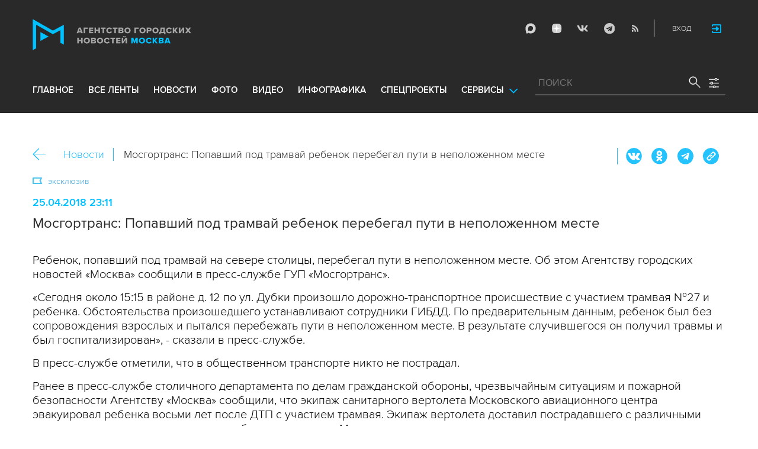

--- FILE ---
content_type: text/html; charset=utf-8
request_url: https://www.mskagency.ru/materials/2775378
body_size: 13977
content:
<!DOCTYPE html>
<html xmlns="http://www.w3.org/1999/xhtml" xml:lang="ru" lang="ru">
<head>
  <title>Мосгортранс: Попавший под трамвай ребенок перебегал пути в неположенном месте - Агентство городских новостей «Москва» - информационное агентство</title>
  <link href="/favicon.ico" rel="icon" type="image/x-icon"/>
  <meta http-equiv="Content-Language" content="ru"/>

  <meta name="title" content="Мосгортранс: Попавший под трамвай ребенок перебегал пути в неположенном месте - Агентство городских новостей «Москва» - информационное агентство">

    <link rel="canonical" href="https://www.mskagency.ru/materials/2775378"/>
  <meta name="keywords" content="дети, Трамваи, САО, Тимирязевский, ДТП, Мосгортранс"/>
  <meta name="description" content="Мосгортранс: Попавший под трамвай ребенок перебегал пути в неположенном месте" />
  <meta property="og:title" content="Мосгортранс: Попавший под трамвай ребенок перебегал пути в неположенном месте" />
  <meta property="og:locale" content="ru_RU" />
  <meta property="og:type" content="article" />
    <meta property="og:description" content="Ребенок, попавший под трамвай на севере столицы, перебегал пути в неположенном месте. Об этом Агентству городских новостей «Москва» сообщили в пресс-службе ГУП «Мосгортранс». 
«Сегодня около 15:15 в районе д. 12 по ул. Дубки произошло дорожно-транспортное происшествие с участием трамвая №27 и ребенка. Обстоятельства произошедшего устанавливают сотрудники ГИБДД. По предварительным данным, ребенок был без сопровождения взрослых и пытался перебежать пути в неположенном месте. В результате случившегося он получил травмы и был госпитализирован», - сказали в пресс-службе. 
В пресс-службе отметили, что в общественном транспорте никто не пострадал.
Ранее в пресс-службе столичного департамента по делам гражданской обороны, чрезвычайным ситуациям и пожарной безопасности Агентству «Москва» сообщили, что экипаж санитарного вертолета Московского авиационного центра эвакуировал ребенка восьми лет после ДТП с участием трамвая. Экипаж вертолета доставил пострадавшего с различными травмами в специализированное лечебное учреждение Москвы." />
  
  <meta property="og:image" content="https://www.mskagency.ru/i/social_logo_700.png" />
  <meta property="og:image:width" content="700" />
  <meta property="og:image:height" content="370" />
  <meta property="twitter:card" content="summary_large_image" />
  <meta property="twitter:image" content="https://www.mskagency.ru/i/social_logo_700.png" />
  <meta property="twitter:image:width" content="700" />
  <meta property="twitter:image:height" content="370" />
  <meta property="og:url" content="https://www.mskagency.ru/materials/2775378" />
  <meta property="twitter:title" content="Мосгортранс: Попавший под трамвай ребенок перебегал пути в неположенном месте" />
  <meta property="twitter:site" content="@mskagency" />
  <meta property="twitter:url" content="https://www.mskagency.ru/materials/2775378" />



  <meta charset="utf-8">
  <meta http-equiv="X-UA-Compatible" content="IE=edge">
  <meta name="author" content="">


  <meta name="viewport" content="width=device-width, initial-scale=1.0, user-scalable=0">
  <meta http-equiv="Content-Type" content="text/html; charset=utf-8" />
  <meta name="format-detection" content="telephone=no" />

    <link rel="preload" href="/fonts/ProximaNova-Regular.woff2" as="font" type="font/woff" crossorigin="anonymous">
    <link rel="preload" href="/fonts/ProximaNova-Semibold.woff2" as="font" type="font/woff" crossorigin="anonymous">
    <link rel="preload" href="/fonts/ProximaNova-Bold.woff2" as="font" type="font/woff" crossorigin="anonymous">
    
    <link as="style" href="/css/fonts.css?v=1769019958" rel="preload" />
    <link rel="stylesheet" href="/css/fonts.css?v=1769019958" />
    <link as="style" href="/css/style_19.css?v=1769019958" rel="preload" />
    <link rel="stylesheet" href="/css/style_19.css?v=1769019958" />

    <link rel="stylesheet" href="/css/adaptive_1280.css?v=1769019958" />


  <link rel="stylesheet" type="text/css" href="/js_19/slick/slick.css"/>
  <link rel="stylesheet" type="text/css" href="/js_19/jquery.modal/jquery.modal.css"/>

  <script src="/js_19/jquery-3.4.1.min.js?v=1769019958" type="text/javascript"></script>
  <script src="/js_19/jquery.maskedinput.min.js?v=1769019958"></script>
  <script src="/js_19/slick/slick.min.js?v=1769019958" type="text/javascript"></script>
  <script src="/js_19/infinite-scroll.pkgd.min.js?v=1769019958" type="text/javascript"></script>
  <script src="/js_19/jquery.modal/jquery.modal.js?v=1769019958" type="text/javascript"></script>
  <script src="/js_19/scripts.js?v=1769019958" type="text/javascript"></script>


  <link rel="stylesheet" href="/css/jcarousel-tango-skin.css" type="text/css" media="all" />

  <script src="/js/jquery.cookie.js?v=1769019958" type="text/javascript"></script>
  <script src="/js/jquery.ac.js?v=1769019958" type="text/javascript"></script>
  <script type="text/javascript" src="/js/jquery.form-v20140218.min.js?v=1769019958"></script>

  <!--<script src="/js/handlebars.runtime.js?v=1769019958" type="text/javascript"></script>-->
  <script src="/js/handlebars.js?v=1769019958" type="text/javascript"></script>


    <script src="/js/mustache-2.3.2.js?v=1769019958" type="text/javascript"></script>

  <!--<script type="text/javascript" src="/fancybox/jquery.fancybox-1.3.4.js"></script>
  <link rel="stylesheet" href="/fancybox/jquery.fancybox-1.3.4.css" type="text/css" media="screen" />//-->

  <link rel="stylesheet" href="/fancybox2/jquery.fancybox.css" type="text/css" media="screen" />
  <script type="text/javascript" src="/fancybox2/jquery.fancybox.pack.js?v=1769019958"></script>
  <link rel="stylesheet" href="/fancybox2/jquery.fancybox_popup.css" type="text/css" media="screen" />



  <script src="/js/main.js?v=1769019958" type="text/javascript"></script>

    <script type="text/javascript" src="/js/html2canvas.js?v=1769019958"></script>
    <script type="text/javascript" src="/js/pushstream.js?v=1769019958"></script>

    <script src="/js/mediaDownloadIntroduceCl.js?v=1769019958"></script>
  <script type="text/javascript" src="/js/lib/period_picker/jquery.periodpicker.full.min.js?v=1769019958"></script>
  <link rel="stylesheet" href="/js/lib/period_picker//jquery.periodpicker.css" type="text/css" media="all" />

  <script type="text/javascript" src="/js/select2/js/select2.js?v=1769019958"></script>
  <script type="text/javascript" src="/js/select2/js/i18n/ru.js?v=1769019958"></script>
  <link rel="stylesheet" href="/js/select2/css/select2.css" type="text/css" media="all" />


  <script type="text/javascript" src="/js/jquery.query-object.js?v=1769019958"></script>


  <script src="/js/windows.js?v=1769019958"></script>
    <script src="/js/jquery.query-object.js?v=1769019958"></script>
    <script src="/js/pushstream_loc.js?v=1769019958"></script>


  <!--<script type="text/javascript" src="/js/auth/jquery.maskedinput-1.2.2.min.js"></script>-->
  <script type="text/javascript" src="/js/auth/jquery.s-bvalidator-yc.js?v=1769019958"></script>
  <script type="text/javascript" src="/js/auth/s-validate.options.js?v=1769019958"></script>
  <script type="text/javascript" src="/js/auth/modifier.js?v=1769019958"></script>






</head>

<body class="stretch">
  <header class="stretch">
  <div class="inside">
    <a class="mobile-menu-button">Меню</a>
    <a class="mobile-search-button">Поиск</a>
    <a class="mobile-social-button">Мы в соцсетях</a>
    <a href="/" class="logo" title="Агентство городских новостей «Москва»">Агентство городских новостей «Москва»</a>

    <div id="AuthBar" class="auth">
  <div id="login-popup-container"></div>
  <div id="infobar-container"></div>
</div>
<script>
    $.get( "/user/infobar_xhr", function(data) {
        $('#infobar-container').html(data)
    });
</script>


    <div class="social">
      <a href="https://max.ru/moscownewsagency" class="max" target="_blank">Max</a>
<a href="https://dzen.ru/mskagency" class="dzen" target="_blank">ДЗЭН</a>
<a href="https://vk.com/mskagency" class="vk" target="_blank">Vkontakte</a>
<a href="https://t.me/moscownewsagency" class="tg" target="_blank">Telegram</a>
<a href="/rss2" class="rss">RSS</a>

    </div>

    <div class="search-open">
      <a class="search-open__button"></a>
    </div>
    <div class="clear"></div>

    <div class="menu-container">
      <div class="menu">
  <ul class="topmenu">

    <li class=""><a href="/" rel='home'>Главное</a> </li>
    <li class=""><a href="/lenta" rel='all' data-ftype="all">все ленты</a> </li>
    <li class=""><a href="/lenta?type=text" rel='text' data-ftype="text">новости</a></li>
    <li class=""><a href="/lenta?type=photo" rel='photo' data-ftype="photo">фото</a></li>
    <li class=""><a href="/lenta?type=video" rel='video' data-ftype="video">видео</a></li>
    <li class=""><a href="/lenta?type=infographics" rel='infographics' data-ftype="infographics">инфографика</a></li>
    <li class=" "><a href="/longreads" rel='longreads'>Спецпроекты</a></li>
    <li class="relative">
      <a href="#" class="service_link">Сервисы</a>
      <div class="service_menu_overlay"></div>
      <div class="service_menu">
        <ul>
          <li class=""><a href="/broadcasts/" rel='broadcast'>Трансляции</a></li>
          <li><a href="https://presscenter.mskagency.ru/" target="_blank">Пресс-центр</a></li>
          <li class=""><a href="/show-map" rel='map'>Карта событий</a></li>
          <li class=""><a href="/calendar" rel='calendar'>Календарь</a></li>
          <li class=""><a href="/about/" rel='about'>О нас </a></li>
          <li class=""><a href="/contacts/" rel='contacts'>Контакты</a></li>
        </ul>
      </div>
    </li>
  </ul>
</div>

    </div>

    <div class="search_wrapper">
      
<div class="search">
  <span>ПОИСК</span>
  <input type="text" name="criteria" class="text" value="" placeholder="ПОИСК" autocomplete="off">
  <input type="submit" name="" class="submit search-submit">

  <div class="settings">
    <a></a>
  </div>
  <a class="close"></a>
  <div class="strict-search-container">
    <div class="strict-search">
      <label>
        <input type="checkbox" name=""> Строгий поиск</label>
      </label>
    </div>
  </div>
</div>

<div class="clear"></div>
<div class="mini-suggest__overlay mini-suggest__overlay_visible_"></div>

<div class="advanced-search-popup adasdasd12423">
  <div class="advanced-search-popup__wrapper2">
    <div class="advanced-search-popup__wrapper">
      <div class="advanced-search-popup__form">

        <div class="form-item-line">
          <label>Дата</label>
          <div class="input-container">
            <input class='periodpicker' type="text" name="" id="from" value="">
            <input type="text" name="" id="to" value="">
          </div>
        </div>
        <!--
                            <div class="form-item-line">
                                <label>Ориентация</label>
                                <div class="input-container">
                                    <select id="orientationSelect" name="dummy">
                                        <option value="vertical">Вертикально</option>
                                        <option value="horizontal">Горизонтально</option>
                                    </select>
                                </div>
                            </div>
        -->
        <div class="form-item-line">
          <label>Фотографы</label>
          <div class="input-container">
            <select id="photographerSelect" multiple="multiple" name="photographer_id" style="width: 110px">
                <option value="277">Авилов Александр</option>
                <option value="395">Белицкий Дмитрий</option>
                <option value="153">Ведяшкин Сергей</option>
                <option value="309">Воронин Денис</option>
                <option value="347">Гришкин Денис</option>
                <option value="140">Зыков Кирилл</option>
                <option value="302">Иванко Игорь</option>
                <option value="287">Кардашов Антон</option>
                <option value="227">Киселев Сергей</option>
                <option value="389">Кузьмичёнок Василий</option>
                <option value="274">Кульгускин Роман</option>
                <option value="405">Лукина Мария</option>
                <option value="225">Любимов Андрей</option>
                <option value="7683">Нафикова Светлана</option>
                <option value="141">Никеричев Андрей</option>
                <option value="357">Новиков Владимир</option>
                <option value="374">Новосильцев Артур</option>
                <option value="322">Сандурская Софья</option>
                <option value="370">Тихонова Пелагия</option>
                <option value="385">Чингаев Ярослав</option>
                <option value="286">Мобильный репортер</option>
                <option value="295">Москва 24</option>
            </select>
          </div>
        </div>

        <div class="form-item-line">
          <label>Теги</label>
          <div class="input-container search-form-input-container">
            <select id="tagsSelect" multiple="multiple" name="tag" style="width: 110px">
            </select>
          </div>
        </div>

        <div class="form-item-line">
          <label>Рубрики:</label>
          <div class="input-container">
            <select id="rubricsSelect" multiple="multiple" name="rubric" style="width: 110px">
                <option value="11">Происшествия</option>
                <option value="3">Политика</option>
                <option value="10">Культура</option>
                <option value="5">Экономика</option>
                <option value="12">Строительство</option>
                <option value="7">Общество</option>
                <option value="13">Транспорт</option>
                <option value="14">Технологии</option>
                <option value="9">Спорт</option>
            </select>
          </div>
        </div>

        <div class="form-item-line">
          <label>Сортировка</label>
          <div class="input-container">
            <select id="orderSelect" name="order" style="width: 110px">
              <option  selected="selected" value="">Хронология</option>
              <option  value="relevance">Релевантность</option>
            </select>
          </div>
        </div>

        <div class="form-item-line">
          <label>Тип</label>
          <div class="input-container">
            <select id="typesSelect" name="type" style="width: 110px">
              <option  selected="selected" value="">Все</option>
              <option  value="photo">Фото</option>
              <option  value="video">Видео</option>
              <option  value="text">Новости</option>
              <option  value="infographics">Инфографика</option>
              <option  value="photo_files">Фотографии</option>
            </select>
          </div>
        </div>


        <div class="form-item-line">
          <label style="line-height: 20px;">Строгий поиск</label>
          <div class="input-container">
            <div class="SelectCustom">
              <input type="checkbox" class="styled" id="strictSearch" name="strict" value="1" >
            </div>
          </div>
        </div>
        <div class="form-item-line form-item-line-single_line">
          <label>или номер файла</label>
          <div class="input-container">
            <input class='bank_id__field' type="text" name="bank_id" id="bank_id" value="">
          </div>
        </div>
        <style>
            .advanced-search-popup .form-item-line.form-item-line-single_line {
                display: block;
                flex-basis: 100%;
                margin-top: 10px;
                padding-top: 16px;
                border-top: 1px solid #0083ad;
            }

            .advanced-search-popup .form-item-line.form-item-line-single_line label {
                width: 290px;
            }

            .advanced-search-popup .form-item-line .input-container .bank_id__field {
                box-sizing: border-box;
                /*background: transparent;*/
                border: none;
                outline: 0;
                color: #06618e;
                font-size: 18px;
                font-weight: normal;
                padding: 0 13px;
                height: 37px;
                margin: 0;
                width: 100% !important;
            }
        </style>
      </div>
      <div class="advanced-search-popup__buttons">
        <input id="reset_filter" type="reset" name="" value="Сбросить" class="button-reset">
        <input type="button" value="Применить" class="search-submit"/>
      </div>
    </div>
    <p class="close-form">Закрыть</p>
  </div>
</div>

<script>
    $(document).on('click', '.search-submit', function(e) {
        let params = {};
        let query  = []
        var url = location.origin + '?'
        if (!$('[name=bank_id]').val()) {
            url = '/search/?';
            if ($('#rubricsSelect').val().length) {
                query.push('rubric=' + encodeURIComponent($('#rubricsSelect').val().join(',')))
            }
            if ($('[name=type]').val()) {
                query.push('type=' + encodeURIComponent($('[name=type]').val()))
            }
            if ($('[name=order]').val()) {
                query.push('order=' + encodeURIComponent($('[name=order]').val()))
            }
            if ($('[name=tag]').val().length) {
                query.push('tag=' + encodeURIComponent($('[name=tag]').val().join(',')))
            }
            if ($('[name=criteria]').val()) {
                query.push('criteria=' + encodeURIComponent($('[name=criteria]').val()))
            }
            if ($('#photographerSelect').val().length) {
                query.push('photographer_id=' + encodeURIComponent($('#photographerSelect').val().join(',')))
            }
            if ($('#strictSearch').prop('checked')) {
                query.push('strict=1')
            }
            if ($('#eridSearch').prop('checked')) {
                query.push('with_erid=1')
            }
            let period = $('.periodpicker').periodpicker('valueStringStrong')
            if (period) {
                let from_to = period.split('-')
                query.push('from=' + from_to[0])
                query.push('to=' + from_to[1])
            }
            submitSearchMain(url + query.join('&'))
        } else {
            query.push('bank_id=' + encodeURIComponent($('[name=bank_id]').val()));
            submitSearchMain('/photobank/list' + '?' + query.join('&'))
        }
    })
    $(document).ready(function(){
        $('#orientationSelect').select2({
            minimumResultsForSearch: Infinity,
        });
        $('#photographerSelect').select2({
        });
        $('#tagsSelect').select2({
            ajax: {
                // url: '/tags/list',
                url: '/cms/suggest?model=Tag',
                dataType:'json',
                data: function (params) {
                    var query = {
                        term: params.term,
                    }
                    return query;
                },
                processResults: function (data) {
                    console.log (data)
                    var results = [];
                    $.each(data, function (index, datum) {
                        console.log (datum)
                        results.push({
                            id: datum.id,
                            text: datum.value
                        });
                    });

                    return {
                        results: results
                    };
                },
            }
        });
        $('#rubricsSelect').select2();
        $('#orderSelect').select2({
            minimumResultsForSearch: Infinity,
        });
        $('#typesSelect').select2({
            minimumResultsForSearch: Infinity,
        });
        $('.periodpicker').periodpicker({
            lang: 'ru',
            formatDate: 'DD.MM.YYYY',
            end: '#to',
        });
    })
</script>
    </div>
  </div>
</header>



<script>

    $( document ).ready(function() {


        $( "input[name='criteria']" ).focus( function () {
            $( '.mini-suggest__overlay' ).addClass( 'mini-suggest__overlay_visible' );
            $( '.search_wrapper' ).addClass( 'search_wrapper_overlay' );
            $( '.strict-search-container' ).addClass('active');
            if ($('.advanced-search-popup').hasClass('active')) {
                $( '.strict-search-container' ).removeClass('active');
                $( '.mini-suggest__overlay' ).removeClass( 'mini-suggest__overlay_visible' );
            }
        } );

        $('.search_wrapper .settings a').click( function () {
            $( '.mini-suggest__overlay' ).removeClass( 'mini-suggest__overlay_visible' );
            $( '.search_wrapper' ).removeClass( 'search_wrapper_overlay' );
            if ($('.advanced-search-popup').hasClass('active')) {
                $('.advanced-search-popup').removeClass('active');
                $( '.strict-search-container' ).addClass('active');
            }  else {
                $('.advanced-search-popup').addClass('active');
                $( ".advanced-search-popup" ).focus();
            }
            if ($( '.strict-search-container' ).hasClass('active')) {
                $( '.strict-search-container' ).removeClass('active');
            }  else {
                $( '.strict-search-container' ).removeClass('active');
            }
        } );

        $('.advanced-search-popup .close-form').click(function() {
            $( '.advanced-search-popup' ).removeClass('active');
        });

        $( ".mini-suggest__overlay" ).click( function () {
            $( '.mini-suggest__overlay' ).removeClass( 'mini-suggest__overlay_visible' );
            $( '.search_wrapper' ).removeClass( 'search_wrapper_overlay' );
            // $( '.strict-search-container' ).hide();
            $( '.strict-search-container' ).removeClass('active');
        } );


        $('.strict-search input').click( function () {
            if ($('.strict-search input').is(":checked")) {
                $('#strictSearch').prop('checked', true);
            }
            else {
                $('#strictSearch').prop('checked', false);
            }
        } );
        $('#strictSearch').click( function () {
            if ($('#strictSearch').is(":checked")) {
                $('.strict-search input').prop('checked', true);
            } else {
                $('.strict-search input').prop('checked', false);
            }
        } );

        if ($('#strictSearch').is(":checked")) {
            $('.strict-search input').prop('checked', true);
        } else {
            $('.strict-search input').prop('checked', false);
        }
        $('.erid-search input').click( function () {
            if ($('.erid-search input').is(":checked")) {
                $('#eridSearch').prop('checked', true);
            }
            else {
                $('#eridSearch').prop('checked', false);
            }
        } );
        $('#eridSearch').click( function () {
            if ($('#eridSearch').is(":checked")) {
                $('.erid-search input').prop('checked', true);
            } else {
                $('.erid-search input').prop('checked', false);
            }
        } );

        if ($('#eridSearch').is(":checked")) {
            $('.erid-search input').prop('checked', true);
        } else {
            $('.erid-search input').prop('checked', false);
        }
    });

</script>

<style>
    .mini-suggest__overlay {
        position: absolute;
        z-index: 1;
        top: 0;
        left: 0;
        visibility: hidden;
        width: 100vw;
        height: 100vh;
        opacity: 0;
        background: #fff;
        transition: opacity .2s ease-out;
    }
    .mini-suggest__overlay_visible {
        visibility: visible;
        opacity: 1;
    }
    .mini-suggest__overlay {
        position: fixed;
        height: 100vh;
        width: 100vw !important;
        cursor: pointer;
        /*background-color: rgba(31,31,32,.22);*/
        background-color: rgba(31,31,32,.8);
    }
    .mini-suggest__overlay_visible {
        opacity: .5;
    }
    .mini-suggest__overlay {
        z-index: 1000 !important;
    }

    .search_wrapper_overlay {
        background-color: rgba(70,70,70,.8);
    }
    .search_wrapper_overlay * {
        z-index: 1002;
    }
</style>




<style>
    .content .list li .time .s-date {display: none;}
    header.no-transition {transition: none !important;}
    header.no-transition .inside{transition: none !important;}
    header.no-transition .inside .logo {transition: none !important;}
    header.no-transition .inside .mobile-menu-button {transition: none !important;}
    header.no-transition .inside .menu {transition: none !important;}
    header.no-transition .inside .topmenu {transition: none !important;}
    header.no-transition .inside .topmenu li {transition: none !important;}
    header.no-transition .inside .search_wrapper {transition: none !important;}
</style>

<script>
    $( document ).ready(function() {
        $('header').addClass('no-transition');
        let params = $('.search-words .search-params').width();
        let padding_watch = function () {
            let searhchH1 = $('.search-words h1').width();
            let searhClose = $('.search-params-close').width();
            let searhHead = $('.search-words .head').width();
            if((searhHead -searhchH1 -searhClose - params) <= 40 ) {
                $( ".search-words .head" ).css( "display", 'block' );
                $( ".search-words .head" ).css( "paddingRight", 0 );
            } else {
                $( ".search-words .head" ).css( "display", 'flex' );
                //$( ".search-words .head" ).css( "paddingRight", '130px');

            }
            let searchPageHeadingHeight = $('.search-box.search-words').height();
            $('html > body.search-results-page').css({ paddingTop :  210 + 15 + searchPageHeadingHeight + 'px' });
        };
        $(window).on('load resize scroll', padding_watch);
        padding_watch();
        var lastScrollTop = 0;
        $(window).on('load resize scroll', function () {
            var posit = $(this).scrollTop();
            if(posit > lastScrollTop) {
                if (posit > 600) {
                    $('.logo').addClass('right');
                    $('.mobile-menu-button').addClass('active');
                    $('header').removeClass('with-menu');
                    $('.search-box').removeClass('with-menu');
                }
            } else {
                if (posit > 600) {
                    $('header').addClass('with-menu');
                    $('.search-box').addClass('with-menu');
                } else {
                    $('header').removeClass('with-menu');
                    $('.search-box').removeClass('with-menu');
                }
            }
            header123()
            function header123() {
                if ( $(document).scrollTop() <=600) {
                    $('.logo').removeClass('right');
                    $('header .mobile-menu-button').removeClass('active');
                }
                if ($(document).scrollTop() > 200) {
                    $('body').addClass('little');
                    $('header').addClass('little-menu');
                    $('header').removeClass('without-menu');
                    $('.search-box').addClass('little-menu');
                    $('.search-box').removeClass('without-menu');
                } else {
                    $('body').removeClass('littl-e');
                    $('header').removeClass('little-menu');
                    $('header').removeClass('without-menu');
                    $('.search-box').removeClass('little-menu');
                    $('.search-box').removeClass('without-menu');
                }
                if ($(document).scrollTop() > 600) {
                    $('header').addClass('without-menu');
                    $('.search-box').addClass('without-menu');
                }
            }
            lastScrollTop = posit;
            $('header').removeClass('no-transition');
        });
        $( ".mobile-menu-button" ).click(function() {
            $('header').toggleClass('with-menu');
            $('.search-box').toggleClass('with-menu');
        });
    });

</script>
<script type="text/javascript">
    // $(window).bind("load", function() {
    //     $( "body.stretch" ).css( "display", 'flex' );
    // });
</script>

<a name="c"></a>
<main class="stretch">
  <div class="content">
    





<div class="photo-list photo-list_type_text">

  <div style="overflow: hidden; height: 0;">
    <img src="/i/social_logo.png" alt=""/>
  </div>


  <div class="material-detail js-material /*MaterialView Detail*/" data-material_id="2775378" data-type="text" data-thumb="https://www.mskagency.ru/i/social_logo.png">
    <div id="Article" class="article" 
     data-track-topic-id="297" itemscope itemtype="https://schema.org/NewsArticle">


    <div class="bc_2">
        <div class="bc__links"><a href="#" class="material-back-button">Назад</a><!--
        --><a href="/lenta?type=text" class="border" rel="text">Новости</a></div>
        <div class="bc__title">
            <h2 class="bc__title">Мосгортранс: Попавший под трамвай ребенок перебегал пути в неположенном месте</h2>
        </div>
        <div class="bc__share">
            <div class="share js-share-button"></div>
                <div class="social social-inline-inner js-social">
                    <a class="vk">Вконтакте</a>
                    <a class="ok">ОК</a>
                    <a class="tg">Telegram</a>
                    <a class="link" title="Скопировать ссылку https://www.mskagency.ru/materials/2775378" onclick="navigator.clipboard.writeText('https://www.mskagency.ru/materials/2775378');alert('Ссылка скопирована в буфер обмена.');return false;">https://www.mskagency.ru/materials/2775378</a>
                </div>
        </div>
    </div>
        <div class="detail-news-type">
            <span class="exclusive">эксклюзив</span>
            
            

        </div>

        <p class="date">25.04.2018 23:11
        </p>
            <meta itemprop="dateModified" content=""/>
		<meta itemprop="datePublished" content=""/>
        <h1 class="title" itemprop="headline">Мосгортранс: Попавший под трамвай ребенок перебегал пути в неположенном месте</h1>


        <div class="text" itemprop="articleBody">

            <p>Ребенок, попавший под трамвай на севере столицы, перебегал пути в неположенном месте. Об этом Агентству городских новостей «Москва» сообщили в пресс-службе ГУП «Мосгортранс». </p><p>«Сегодня около 15:15 в районе д. 12 по ул. Дубки произошло дорожно-транспортное происшествие с участием трамвая №27 и ребенка. Обстоятельства произошедшего устанавливают сотрудники ГИБДД. По предварительным данным, ребенок был без сопровождения взрослых и пытался перебежать пути в неположенном месте. В результате случившегося он получил травмы и был госпитализирован», - сказали в пресс-службе. </p><p>В пресс-службе отметили, что в общественном транспорте никто не пострадал.</p><p>Ранее в пресс-службе столичного департамента по делам гражданской обороны, чрезвычайным ситуациям и пожарной безопасности Агентству «Москва» сообщили, что экипаж санитарного вертолета Московского авиационного центра эвакуировал ребенка восьми лет после ДТП с участием трамвая. Экипаж вертолета доставил пострадавшего с различными травмами в специализированное лечебное учреждение Москвы.</p>

        </div>

    <div class="article-groups">
                <ul class="article-groups__tag">
                        <li><a href="/lenta?tag=дети">дети</a></li>
                        <li><a href="/lenta?tag=Трамваи">Трамваи</a></li>
                        <li><a href="/lenta?tag=САО">САО</a></li>
                        <li><a href="/lenta?tag=Тимирязевский">Тимирязевский</a></li>
                        <li><a href="/lenta?tag=ДТП">ДТП</a></li>
                        <li><a href="/lenta?tag=Мосгортранс">Мосгортранс</a></li>
                </ul>
        
                <ul class="article-groups__rubric">
                        <li><a href="/lenta?rubric=7">Общество</a></li>
                        <li><a href="/lenta?rubric=11">Происшествия</a></li>
                        <li><a href="/lenta?rubric=13">Транспорт</a></li>
                </ul>
        
                <ul class="article-groups__theme">
                    <li><a href="/lenta?theme=297">ДТП с участием общественного транспорта</a></li>
                </ul>
        
            <!-- персоны ( пока не показываем ) -->
            <!--
                <ul class="article-groups__person">
                    <li><a href="#">Имя персоны</a></li>
                </ul>
            -->
        
            <!-- фотографы -->
        
            <!-- источники -->
        
        
            <!-- событие -->
        <!--    -->
        
                <div class="article-groups__map-link">
                    <a href="/map/?id=2775378">На карте</a>
                </div>
                <div class="article-groups__map-link">
                    <a href="/map/?id=2775378">Место:
                        улица Дубки</a>
                </div>
    </div>

    <div class="related-column" style="/*margin-top: 0;*/">
            <div class="right-box">
                <h2 class="upcase-none linked_materials">
                    <div class="rb_head_line"><a><span>Материалы по теме</span></a>
                        <a href="/lenta?theme=297&type=text">
                        <i class="TypeSmall TextSmall"></i> 100
                        </a>
                    </div>
                </h2>
    
                    <div class="news-box">
                        <div class="news-box__date" title="19.11.2019 10:58"><span class="type text"></span>19.11.2019 10:58</div>
                        <div class="news-box__title"><a href="/materials/2946617" target="_blank">Комиссия Мосгортранса выяснит причины аварии с участием трамвая и двух автомобилей в Сокольниках</a></div>
                    </div>                    <div class="news-box">
                        <div class="news-box__date" title="19.08.2019 09:40"><span class="type text"></span>19.08.2019 09:40</div>
                        <div class="news-box__title"><a href="/materials/2919043" target="_blank">Мосгортранс: Водитель легкового автомобиля спровоцировал ДТП с автобусом на проспекте Вернадского</a></div>
                    </div>                    <div class="news-box">
                        <div class="news-box__date" title="05.02.2019 17:50"><span class="type text"></span>05.02.2019 17:50</div>
                        <div class="news-box__title"><a href="/materials/2860757" target="_blank">Маршрутку Мострансавто присыпало песком в результате столкновения грузовика и самосвала в Подмосковье</a></div>
                    </div>                    <div class="news-box">
                        <div class="news-box__date" title="12.10.2018 08:50"><span class="type text"></span>12.10.2018 08:50</div>
                        <div class="news-box__title"><a href="/materials/2825790" target="_blank">Мосгортранс: Водитель легкового автомобиля спровоцировал ДТП с троллейбусом на Ленинградском проспекте</a></div>
                    </div>                    <div class="news-box">
                        <div class="news-box__date" title="03.07.2018 19:47"><span class="type text"></span>03.07.2018 19:47</div>
                        <div class="news-box__title"><a href="/materials/2795766" target="_blank">Мосгортранс: ДТП на севере Москвы с участием автобуса произошло из-за перебегавшего дорогу пешехода</a></div>
                    </div>            </div>
            <div class="right-box">
                <h2 class="upcase-none"><a><span>Связанные материалы</span></a></h2>
                    <div class="news-box">
                        <div class="news-box__date" title="25.04.2018 17:08"><span
                                class="type text"></span>25.04.2018 17:08</div>
                        <div class="news-box__title"><a href="/materials/2775286" target="_blank">Вертолет МАЦ эвакуировал в больницу пострадавшего в ДТП с трамваем ребенка на севере Москвы</a></div>
                    </div>
            </div>
    </div>


        
	<link itemprop="mainEntityOfPage" href="https://www.mskagency.ru/materials/2775378" />
	<div itemprop="author" itemscope itemtype="https://schema.org/Organization" class="h">
		<meta itemprop="name" content="Агентство городских новостей «Москва»">
		<link rel="url" itemprop="url" href="https://www.mskagency.ru" />
		<meta itemprop="address" content="125124, Россия, г. Москва, ул. Правды, д. 24, стр. 2"/>
		<meta itemprop="telephone" content="+7(495)009-80-23"/>
		<div itemprop="logo" itemscope itemtype="https://schema.org/ImageObject">
			<link rel="url" itemprop="url" href="https://www.mskagency.ru/i/social_logo.png" />
			<link rel="thumbnail" itemprop="thumbnail" href="https://www.mskagency.ru/i/social_logo.png" />
			<meta itemprop="width" content="1000" />
			<meta itemprop="height" content="198" />
		</div>
		<div itemprop="image" itemscope itemtype="https://schema.org/ImageObject">
			<link rel="url" itemprop="url" href="https://www.mskagency.ru/i/social_logo.png" />
			<link rel="thumbnail" itemprop="thumbnail" href="https://www.mskagency.ru/i/social_logo.png" />
			<meta itemprop="width" content="1000" />
			<meta itemprop="height" content="198" />
		</div>
	</div>
	<div itemprop="publisher" itemscope itemtype="https://schema.org/Organization" class="h">
		<meta itemprop="name" content="Агентство городских новостей «Москва»">
		<link rel="url" itemprop="url" href="https://www.mskagency.ru" />
		<meta itemprop="address" content="125124, Россия, г. Москва, ул. Правды, д. 24, стр. 2"/>
		<meta itemprop="telephone" content="+7(495)009-80-23"/>
		<div itemprop="logo" itemscope itemtype="https://schema.org/ImageObject">
			<link rel="url" itemprop="url" href="https://www.mskagency.ru/i/social_logo.png" />
			<link rel="thumbnail" itemprop="thumbnail" href="https://www.mskagency.ru/i/social_logo.png" />
			<meta itemprop="width" content="1000" />
			<meta itemprop="height" content="198" />
		</div>
		<div itemprop="image" itemscope itemtype="https://schema.org/ImageObject">
			<link rel="url" itemprop="url" href="https://www.mskagency.ru/i/social_logo.png" />
			<link rel="thumbnail" itemprop="thumbnail" href="https://www.mskagency.ru/i/social_logo.png" />
			<meta itemprop="width" content="1000" />
			<meta itemprop="height" content="198" />
		</div>
	</div>




</div>

  </div>
<!--*********** enf of main ************-->

  </div>


  <script type="text/javascript">
      var material_template
      var material_id = 2775378
      var material_type = "text"

/*          $.get(
              "/templates/materials/text/view.html.mustache",
              function(data) {
                  material_template = Mustache.compile( data )
              }
          )
*/


      if(window.addParamToUrl) {
          $('.bread')

          var referrer = ''
          // referrer = addParamToUrl(referrer, {block_mode: 'iframe'})
          if(window.location.href == referrer) {
              $('.material-back-button').hide()
          }
          $('.material-back-button').click(function(){
              console.log(window.location.href)
              console.log(referrer)
              window.location.href = referrer
              return false
          })
      }
      </script>

      <script src="/js/v02/material_details.js?v=1769019958" type="text/javascript"></script>





  </div>
</main>






<div class="fancybox-gallery-hack" style="display: none;"></div>


<script type="text/javascript">
    $(document).on('change', '.btn-file :file', function() {
        var input = $(this),
            numFiles = input.get(0).files ? input.get(0).files.length : 1,
            label = input.val().replace(/\\/g, '/').replace(/.*\//, '');
        input.trigger('fileselect', [numFiles, label]);
    });

    $(document).ready(function () {//2
        $('.btn-file :file').on('fileselect', function (event, numFiles, label) {
            var input = $(this).parents('.input-group').find(':text'),
                log = numFiles > 1 ? numFiles + ' files selected' : label;
            if (input.length) {
                input.val(log);
            } else {
                if (log) alert(log);
            }
        });
    });
</script>




  <footer class="stretch">
    <div class="inside">
      <div class="left">
        <div class="logo_wrp">
          <a href="/" class="logo" title="Агентство городских новостей Москва">Агентство городских новостей «Москва»</a>
          <a href="#WinFeedbackForm" class="js-open-modal feedback">Обратная связь</a>
          <a href="/contacts/" class="contacts">Контакты</a>
        </div>
        <div class="copyright">
          © 2013-2026 АГН «Москва»<br />
          <a href="mailto:Moscow_media@vgtrk.ru" target="_blank">Moscow_media@vgtrk.ru</a>
        </div>
      </div>
      <div class="right">
        <p>СМИ информационное агентство «Агентство городских новостей «Москва» зарегистрировано в Федеральной службе по надзору в сфере связи, информационных технологий и массовых коммуникаций. Свидетельство о регистрации средства массовой информации Эл № ФС77-53980 от 30 апреля 2013 г.</p>
        <p style="color:#00bdff">В сетевом издании могут быть использованы материалы интернет-ресурсов Facebook и Instagram, владельцем которых является компания Meta Platforms Inc., запрещенная на территории Российской Федерации.</p>

        <p>Учредитель, редакция, издатель, распространитель - АО «Москва Медиа»<br />
          Главный редактор А.Б. Воронченко.<br />
          Адрес редакции: 125124, РФ, г. Москва, ул. Правды, д. 24, стр. 2<br />
          Телефон редакции: 8 (495) 009-80-23<br />
          Электронная почта: <a href="mailto:news.mskagency@gmail.com">news.mskagency@gmail.com</a><br />
          <br />
                  По вопросам коммерческого сотрудничества - коммерческий отдел холдинга "Москва Медиа", <nobr>Илона Белоус,</nobr> <nobr><a href="mailto:ibelous@m24.ru">ibelous@m24.ru</a></nobr>
        </p>

        <p>Материалы Агентства городских новостей «Москва» распространяются при финансовой поддержке Департамента средств массовой информации и рекламы города Москвы. При использовании материалов с сайта mskagency.ru ссылка на Агентство городских новостей «Москва» обязательна. © АГН «Москва».</p>
        <p><a href="/docs/mskagency_User_Agreement.pdf" target="_blank">Пользовательское соглашение об использовании материалов Агентства городских новостей «Москва»</a></p>

      </div>
      <div class="age">18+</div>
    </div>
    <div id="butt_up"><div>наверх</div></div>
  </footer>





<div id="GlobalMessageType1"></div>
<script type="text/javascript">
    $('#GlobalMessageType1').delegate('a.close', 'click', function(e){
        $( e.target ).closest('div.NotificationMessage').remove();
    });
</script>


  <!-- Yandex.Metrika counter -->
  <script type="text/javascript" >
      (function(m,e,t,r,i,k,a){m[i]=m[i]||function(){(m[i].a=m[i].a||[]).push(arguments)};
          m[i].l=1*new Date();
          for (var j = 0; j < document.scripts.length; j++) {if (document.scripts[j].src === r) { return; }}
          k=e.createElement(t),a=e.getElementsByTagName(t)[0],k.async=1,k.src=r,a.parentNode.insertBefore(k,a)})
      (window, document, "script", "https://mc.yandex.ru/metrika/tag.js", "ym");

      ym(25568081, "init", {
          clickmap:true,
          trackLinks:true,
          accurateTrackBounce:true,
          webvisor:true,
          trackHash:true
      });
  </script>
  <noscript><div><img src="https://mc.yandex.ru/watch/25568081" style="position:absolute; left:-9999px;" alt="" /></div></noscript>
  <!-- /Yandex.Metrika counter -->


  <!-- Rating@Mail.ru counter -->
  <script type="text/javascript">
      var _tmr = _tmr || [];
      _tmr.push({id: "2595985", type: "pageView", start: (new Date()).getTime()});
      (function (d, w) {
          var ts = d.createElement("script"); ts.type = "text/javascript"; ts.async = true;
          ts.src = (d.location.protocol == "https:" ? "https:" : "http:") + "//top-fwz1.mail.ru/js/code.js";
          var f = function () {var s = d.getElementsByTagName("script")[0]; s.parentNode.insertBefore(ts, s);};
          if (w.opera == "[object Opera]") { d.addEventListener("DOMContentLoaded", f, false); } else { f(); }
      })(document, window);
  </script><noscript><div style="position:absolute;left:-10000px;"><img src="//top-fwz1.mail.ru/counter?id=2595985;js=na" style="border:0;" height="1" width="1" alt="Рейтинг@Mail.ru" /></div></noscript>
  <!-- //Rating@Mail.ru counter -->

  <!-- begin of Top100 code -->
  <script id="top100Counter" type="text/javascript" src="https://counter.rambler.ru/top100.jcn?3067704"></script>
  <noscript><a href="https://top100.rambler.ru/navi/3067704/"><img src="https://counter.rambler.ru/top100.cnt?3067704" alt="Rambler's Top100" border="0" /></a></noscript>
  <!-- end of Top100 code -->


<div class="media-download-introduce-form-wrp">
  <div class="media-download-introduce-form">
    <form method="post" enctype="multipart/form-data" action="//www.mskagency.ru/file_download">
      <div class="media-download-introduce-form__title">
        Пожалуйста, укажите название Вашего СМИ/организации.<br />
        Или просто представьтесь, если Вы частное лицо:
      </div>
      <input name="name" type="text" class="media-download-introduce-form__smi-name" />
      <input name="download_type" type="hidden" value="0" class="media-download-introduce-form__download_type" />
      <input name="download_place" type="hidden" value="0" class="media-download-introduce-form__download_place" />
      <input name="material_id" type="hidden" value="0" class="media-download-introduce-form__material_id" />
      <input name="file_id" type="hidden" value="0" class="media-download-introduce-form__file_id" />
      <a class="media-download-introduce-form__ok BType1_01 w236">
        <span>Ок</span>
      </a>
      <div class="media-download-introduce-form__errors"></div>
      <!--<a class="media-download-introduce-form__skip BType1_01 w236">-->
      <!--<span>Пропустить</span>-->
      <!--</a>-->
    </form>
  </div>
</div>




<div id="fancybox-hidden-container" style="display: none;"></div>

<script src="/js/v02/parent.js?v=1769019958" type="text/javascript"></script>



<div id="WinFeedbackForm" class="modal">
  <div class="loader-spinner dynamic-loading-modal" data-content-url="/feedbacks"></div>
</div>






<style>
    .content .list li .time .s-date {display: none;}
</style>

<!-- popup -->
<div id="popup" class="all-popups">
  <div class="all-popups__body">
    <div class="all-popups__body-container">content</div>
    <a class="all-popups__close-button" onclick="popup_close()"></a>
  </div>
  <div class="all-popups__overlay"></div>
</div>
<!-- e o popup -->





</body>
</html>


--- FILE ---
content_type: application/javascript
request_url: https://www.mskagency.ru/js/jquery.form-v20140218.min.js?v=1769019958
body_size: 6228
content:
/*
* jQuery Form Plugin; v20140218
* http://jquery.malsup.com/form/
* Copyright (c) 2014 M. Alsup; Dual licensed: MIT/GPL
* https://github.com/malsup/form#copyright-and-license
*/
;!function(a){"use strict";"function"==typeof define&&define.amd?define(["jquery"],a):a("undefined"!=typeof jQuery?jQuery:window.Zepto)}(function(a){"use strict";function b(b){var c=b.data;b.isDefaultPrevented()||(b.preventDefault(),a(b.target).ajaxSubmit(c))}function c(b){var c=b.target,d=a(c);if(!d.is("[type=submit],[type=image]")){var e=d.closest("[type=submit]");if(0===e.length)return;c=e[0]}var f=this;if(f.clk=c,"image"==c.type)if(void 0!==b.offsetX)f.clk_x=b.offsetX,f.clk_y=b.offsetY;else if("function"==typeof a.fn.offset){var g=d.offset();f.clk_x=b.pageX-g.left,f.clk_y=b.pageY-g.top}else f.clk_x=b.pageX-c.offsetLeft,f.clk_y=b.pageY-c.offsetTop;setTimeout(function(){f.clk=f.clk_x=f.clk_y=null},100)}function d(){if(a.fn.ajaxSubmit.debug){var b="[jquery.form] "+Array.prototype.join.call(arguments,"");window.console&&window.console.log?window.console.log(b):window.opera&&window.opera.postError&&window.opera.postError(b)}}var e={};e.fileapi=void 0!==a("<input type='file'/>").get(0).files,e.formdata=void 0!==window.FormData;var f=!!a.fn.prop;a.fn.attr2=function(){if(!f)return this.attr.apply(this,arguments);var a=this.prop.apply(this,arguments);return a&&a.jquery||"string"==typeof a?a:this.attr.apply(this,arguments)},a.fn.ajaxSubmit=function(b){function c(c){var d,e,f=a.param(c,b.traditional).split("&"),g=f.length,h=[];for(d=0;g>d;d++)f[d]=f[d].replace(/\+/g," "),e=f[d].split("="),h.push([decodeURIComponent(e[0]),decodeURIComponent(e[1])]);return h}function g(d){for(var e=new FormData,f=0;f<d.length;f++)e.append(d[f].name,d[f].value);if(b.extraData){var g=c(b.extraData);for(f=0;f<g.length;f++)g[f]&&e.append(g[f][0],g[f][1])}b.data=null;var h=a.extend(!0,{},a.ajaxSettings,b,{contentType:!1,processData:!1,cache:!1,type:i||"POST"});b.uploadProgress&&(h.xhr=function(){var c=a.ajaxSettings.xhr();return c.upload&&c.upload.addEventListener("progress",function(a){var c=0,d=a.loaded||a.position,e=a.total;a.lengthComputable&&(c=Math.ceil(d/e*100)),b.uploadProgress(a,d,e,c)},!1),c}),h.data=null;var j=h.beforeSend;return h.beforeSend=function(a,c){c.data=b.formData?b.formData:e,j&&j.call(this,a,c)},a.ajax(h)}function h(c){function e(a){var b=null;try{a.contentWindow&&(b=a.contentWindow.document)}catch(c){d("cannot get iframe.contentWindow document: "+c)}if(b)return b;try{b=a.contentDocument?a.contentDocument:a.document}catch(c){d("cannot get iframe.contentDocument: "+c),b=a.document}return b}function g(){function b(){try{var a=e(r).readyState;d("state = "+a),a&&"uninitialized"==a.toLowerCase()&&setTimeout(b,50)}catch(c){d("Server abort: ",c," (",c.name,")"),h(A),w&&clearTimeout(w),w=void 0}}var c=l.attr2("target"),f=l.attr2("action"),g="multipart/form-data",j=l.attr("enctype")||l.attr("encoding")||g;x.setAttribute("target",o),(!i||/post/i.test(i))&&x.setAttribute("method","POST"),f!=m.url&&x.setAttribute("action",m.url),m.skipEncodingOverride||i&&!/post/i.test(i)||l.attr({encoding:"multipart/form-data",enctype:"multipart/form-data"}),m.timeout&&(w=setTimeout(function(){v=!0,h(z)},m.timeout));var k=[];try{if(m.extraData)for(var n in m.extraData)m.extraData.hasOwnProperty(n)&&(a.isPlainObject(m.extraData[n])&&m.extraData[n].hasOwnProperty("name")&&m.extraData[n].hasOwnProperty("value")?k.push(a('<input type="hidden" name="'+m.extraData[n].name+'">').val(m.extraData[n].value).appendTo(x)[0]):k.push(a('<input type="hidden" name="'+n+'">').val(m.extraData[n]).appendTo(x)[0]));m.iframeTarget||q.appendTo("body"),r.attachEvent?r.attachEvent("onload",h):r.addEventListener("load",h,!1),setTimeout(b,15);try{x.submit()}catch(p){var s=document.createElement("form").submit;s.apply(x)}}finally{x.setAttribute("action",f),x.setAttribute("enctype",j),c?x.setAttribute("target",c):l.removeAttr("target"),a(k).remove()}}function h(b){if(!s.aborted&&!F){if(E=e(r),E||(d("cannot access response document"),b=A),b===z&&s)return s.abort("timeout"),y.reject(s,"timeout"),void 0;if(b==A&&s)return s.abort("server abort"),y.reject(s,"error","server abort"),void 0;if(E&&E.location.href!=m.iframeSrc||v){r.detachEvent?r.detachEvent("onload",h):r.removeEventListener("load",h,!1);var c,f="success";try{if(v)throw"timeout";var g="xml"==m.dataType||E.XMLDocument||a.isXMLDoc(E);if(d("isXml="+g),!g&&window.opera&&(null===E.body||!E.body.innerHTML)&&--G)return d("requeing onLoad callback, DOM not available"),setTimeout(h,250),void 0;var i=E.body?E.body:E.documentElement;s.responseText=i?i.innerHTML:null,s.responseXML=E.XMLDocument?E.XMLDocument:E,g&&(m.dataType="xml"),s.getResponseHeader=function(a){var b={"content-type":m.dataType};return b[a.toLowerCase()]},i&&(s.status=Number(i.getAttribute("status"))||s.status,s.statusText=i.getAttribute("statusText")||s.statusText);var j=(m.dataType||"").toLowerCase(),k=/(json|script|text)/.test(j);if(k||m.textarea){var l=E.getElementsByTagName("textarea")[0];if(l)s.responseText=l.value,s.status=Number(l.getAttribute("status"))||s.status,s.statusText=l.getAttribute("statusText")||s.statusText;else if(k){var o=E.getElementsByTagName("pre")[0],p=E.getElementsByTagName("body")[0];o?s.responseText=o.textContent?o.textContent:o.innerText:p&&(s.responseText=p.textContent?p.textContent:p.innerText)}}else"xml"==j&&!s.responseXML&&s.responseText&&(s.responseXML=H(s.responseText));try{D=J(s,j,m)}catch(t){f="parsererror",s.error=c=t||f}}catch(t){d("error caught: ",t),f="error",s.error=c=t||f}s.aborted&&(d("upload aborted"),f=null),s.status&&(f=s.status>=200&&s.status<300||304===s.status?"success":"error"),"success"===f?(m.success&&m.success.call(m.context,D,"success",s),y.resolve(s.responseText,"success",s),n&&a.event.trigger("ajaxSuccess",[s,m])):f&&(void 0===c&&(c=s.statusText),m.error&&m.error.call(m.context,s,f,c),y.reject(s,"error",c),n&&a.event.trigger("ajaxError",[s,m,c])),n&&a.event.trigger("ajaxComplete",[s,m]),n&&!--a.active&&a.event.trigger("ajaxStop"),m.complete&&m.complete.call(m.context,s,f),F=!0,m.timeout&&clearTimeout(w),setTimeout(function(){m.iframeTarget?q.attr("src",m.iframeSrc):q.remove(),s.responseXML=null},100)}}}var j,k,m,n,o,q,r,s,t,u,v,w,x=l[0],y=a.Deferred();if(y.abort=function(a){s.abort(a)},c)for(k=0;k<p.length;k++)j=a(p[k]),f?j.prop("disabled",!1):j.removeAttr("disabled");if(m=a.extend(!0,{},a.ajaxSettings,b),m.context=m.context||m,o="jqFormIO"+(new Date).getTime(),m.iframeTarget?(q=a(m.iframeTarget),u=q.attr2("name"),u?o=u:q.attr2("name",o)):(q=a('<iframe name="'+o+'" src="'+m.iframeSrc+'" />'),q.css({position:"absolute",top:"-1000px",left:"-1000px"})),r=q[0],s={aborted:0,responseText:null,responseXML:null,status:0,statusText:"n/a",getAllResponseHeaders:function(){},getResponseHeader:function(){},setRequestHeader:function(){},abort:function(b){var c="timeout"===b?"timeout":"aborted";d("aborting upload... "+c),this.aborted=1;try{r.contentWindow.document.execCommand&&r.contentWindow.document.execCommand("Stop")}catch(e){}q.attr("src",m.iframeSrc),s.error=c,m.error&&m.error.call(m.context,s,c,b),n&&a.event.trigger("ajaxError",[s,m,c]),m.complete&&m.complete.call(m.context,s,c)}},n=m.global,n&&0===a.active++&&a.event.trigger("ajaxStart"),n&&a.event.trigger("ajaxSend",[s,m]),m.beforeSend&&m.beforeSend.call(m.context,s,m)===!1)return m.global&&a.active--,y.reject(),y;if(s.aborted)return y.reject(),y;t=x.clk,t&&(u=t.name,u&&!t.disabled&&(m.extraData=m.extraData||{},m.extraData[u]=t.value,"image"==t.type&&(m.extraData[u+".x"]=x.clk_x,m.extraData[u+".y"]=x.clk_y)));var z=1,A=2,B=a("meta[name=csrf-token]").attr("content"),C=a("meta[name=csrf-param]").attr("content");C&&B&&(m.extraData=m.extraData||{},m.extraData[C]=B),m.forceSync?g():setTimeout(g,10);var D,E,F,G=50,H=a.parseXML||function(a,b){return window.ActiveXObject?(b=new ActiveXObject("Microsoft.XMLDOM"),b.async="false",b.loadXML(a)):b=(new DOMParser).parseFromString(a,"text/xml"),b&&b.documentElement&&"parsererror"!=b.documentElement.nodeName?b:null},I=a.parseJSON||function(a){return window.eval("("+a+")")},J=function(b,c,d){var e=b.getResponseHeader("content-type")||"",f="xml"===c||!c&&e.indexOf("xml")>=0,g=f?b.responseXML:b.responseText;return f&&"parsererror"===g.documentElement.nodeName&&a.error&&a.error("parsererror"),d&&d.dataFilter&&(g=d.dataFilter(g,c)),"string"==typeof g&&("json"===c||!c&&e.indexOf("json")>=0?g=I(g):("script"===c||!c&&e.indexOf("javascript")>=0)&&a.globalEval(g)),g};return y}if(!this.length)return d("ajaxSubmit: skipping submit process - no element selected"),this;var i,j,k,l=this;"function"==typeof b?b={success:b}:void 0===b&&(b={}),i=b.type||this.attr2("method"),j=b.url||this.attr2("action"),k="string"==typeof j?a.trim(j):"",k=k||window.location.href||"",k&&(k=(k.match(/^([^#]+)/)||[])[1]),b=a.extend(!0,{url:k,success:a.ajaxSettings.success,type:i||a.ajaxSettings.type,iframeSrc:/^https/i.test(window.location.href||"")?"javascript:false":"about:blank"},b);var m={};if(this.trigger("form-pre-serialize",[this,b,m]),m.veto)return d("ajaxSubmit: submit vetoed via form-pre-serialize trigger"),this;if(b.beforeSerialize&&b.beforeSerialize(this,b)===!1)return d("ajaxSubmit: submit aborted via beforeSerialize callback"),this;var n=b.traditional;void 0===n&&(n=a.ajaxSettings.traditional);var o,p=[],q=this.formToArray(b.semantic,p);if(b.data&&(b.extraData=b.data,o=a.param(b.data,n)),b.beforeSubmit&&b.beforeSubmit(q,this,b)===!1)return d("ajaxSubmit: submit aborted via beforeSubmit callback"),this;if(this.trigger("form-submit-validate",[q,this,b,m]),m.veto)return d("ajaxSubmit: submit vetoed via form-submit-validate trigger"),this;var r=a.param(q,n);o&&(r=r?r+"&"+o:o),"GET"==b.type.toUpperCase()?(b.url+=(b.url.indexOf("?")>=0?"&":"?")+r,b.data=null):b.data=r;var s=[];if(b.resetForm&&s.push(function(){l.resetForm()}),b.clearForm&&s.push(function(){l.clearForm(b.includeHidden)}),!b.dataType&&b.target){var t=b.success||function(){};s.push(function(c){var d=b.replaceTarget?"replaceWith":"html";a(b.target)[d](c).each(t,arguments)})}else b.success&&s.push(b.success);if(b.success=function(a,c,d){for(var e=b.context||this,f=0,g=s.length;g>f;f++)s[f].apply(e,[a,c,d||l,l])},b.error){var u=b.error;b.error=function(a,c,d){var e=b.context||this;u.apply(e,[a,c,d,l])}}if(b.complete){var v=b.complete;b.complete=function(a,c){var d=b.context||this;v.apply(d,[a,c,l])}}var w=a("input[type=file]:enabled",this).filter(function(){return""!==a(this).val()}),x=w.length>0,y="multipart/form-data",z=l.attr("enctype")==y||l.attr("encoding")==y,A=e.fileapi&&e.formdata;d("fileAPI :"+A);var B,C=(x||z)&&!A;b.iframe!==!1&&(b.iframe||C)?b.closeKeepAlive?a.get(b.closeKeepAlive,function(){B=h(q)}):B=h(q):B=(x||z)&&A?g(q):a.ajax(b),l.removeData("jqxhr").data("jqxhr",B);for(var D=0;D<p.length;D++)p[D]=null;return this.trigger("form-submit-notify",[this,b]),this},a.fn.ajaxForm=function(e){if(e=e||{},e.delegation=e.delegation&&a.isFunction(a.fn.on),!e.delegation&&0===this.length){var f={s:this.selector,c:this.context};return!a.isReady&&f.s?(d("DOM not ready, queuing ajaxForm"),a(function(){a(f.s,f.c).ajaxForm(e)}),this):(d("terminating; zero elements found by selector"+(a.isReady?"":" (DOM not ready)")),this)}return e.delegation?(a(document).off("submit.form-plugin",this.selector,b).off("click.form-plugin",this.selector,c).on("submit.form-plugin",this.selector,e,b).on("click.form-plugin",this.selector,e,c),this):this.ajaxFormUnbind().bind("submit.form-plugin",e,b).bind("click.form-plugin",e,c)},a.fn.ajaxFormUnbind=function(){return this.unbind("submit.form-plugin click.form-plugin")},a.fn.formToArray=function(b,c){var d=[];if(0===this.length)return d;var f,g=this[0],h=this.attr("id"),i=b?g.getElementsByTagName("*"):g.elements;if(i&&!/MSIE 8/.test(navigator.userAgent)&&(i=a(i).get()),h&&(f=a(":input[form="+h+"]").get(),f.length&&(i=(i||[]).concat(f))),!i||!i.length)return d;var j,k,l,m,n,o,p;for(j=0,o=i.length;o>j;j++)if(n=i[j],l=n.name,l&&!n.disabled)if(b&&g.clk&&"image"==n.type)g.clk==n&&(d.push({name:l,value:a(n).val(),type:n.type}),d.push({name:l+".x",value:g.clk_x},{name:l+".y",value:g.clk_y}));else if(m=a.fieldValue(n,!0),m&&m.constructor==Array)for(c&&c.push(n),k=0,p=m.length;p>k;k++)d.push({name:l,value:m[k]});else if(e.fileapi&&"file"==n.type){c&&c.push(n);var q=n.files;if(q.length)for(k=0;k<q.length;k++)d.push({name:l,value:q[k],type:n.type});else d.push({name:l,value:"",type:n.type})}else null!==m&&"undefined"!=typeof m&&(c&&c.push(n),d.push({name:l,value:m,type:n.type,required:n.required}));if(!b&&g.clk){var r=a(g.clk),s=r[0];l=s.name,l&&!s.disabled&&"image"==s.type&&(d.push({name:l,value:r.val()}),d.push({name:l+".x",value:g.clk_x},{name:l+".y",value:g.clk_y}))}return d},a.fn.formSerialize=function(b){return a.param(this.formToArray(b))},a.fn.fieldSerialize=function(b){var c=[];return this.each(function(){var d=this.name;if(d){var e=a.fieldValue(this,b);if(e&&e.constructor==Array)for(var f=0,g=e.length;g>f;f++)c.push({name:d,value:e[f]});else null!==e&&"undefined"!=typeof e&&c.push({name:this.name,value:e})}}),a.param(c)},a.fn.fieldValue=function(b){for(var c=[],d=0,e=this.length;e>d;d++){var f=this[d],g=a.fieldValue(f,b);null===g||"undefined"==typeof g||g.constructor==Array&&!g.length||(g.constructor==Array?a.merge(c,g):c.push(g))}return c},a.fieldValue=function(b,c){var d=b.name,e=b.type,f=b.tagName.toLowerCase();if(void 0===c&&(c=!0),c&&(!d||b.disabled||"reset"==e||"button"==e||("checkbox"==e||"radio"==e)&&!b.checked||("submit"==e||"image"==e)&&b.form&&b.form.clk!=b||"select"==f&&-1==b.selectedIndex))return null;if("select"==f){var g=b.selectedIndex;if(0>g)return null;for(var h=[],i=b.options,j="select-one"==e,k=j?g+1:i.length,l=j?g:0;k>l;l++){var m=i[l];if(m.selected){var n=m.value;if(n||(n=m.attributes&&m.attributes.value&&!m.attributes.value.specified?m.text:m.value),j)return n;h.push(n)}}return h}return a(b).val()},a.fn.clearForm=function(b){return this.each(function(){a("input,select,textarea",this).clearFields(b)})},a.fn.clearFields=a.fn.clearInputs=function(b){var c=/^(?:color|date|datetime|email|month|number|password|range|search|tel|text|time|url|week)$/i;return this.each(function(){var d=this.type,e=this.tagName.toLowerCase();c.test(d)||"textarea"==e?this.value="":"checkbox"==d||"radio"==d?this.checked=!1:"select"==e?this.selectedIndex=-1:"file"==d?/MSIE/.test(navigator.userAgent)?a(this).replaceWith(a(this).clone(!0)):a(this).val(""):b&&(b===!0&&/hidden/.test(d)||"string"==typeof b&&a(this).is(b))&&(this.value="")})},a.fn.resetForm=function(){return this.each(function(){("function"==typeof this.reset||"object"==typeof this.reset&&!this.reset.nodeType)&&this.reset()})},a.fn.enable=function(a){return void 0===a&&(a=!0),this.each(function(){this.disabled=!a})},a.fn.selected=function(b){return void 0===b&&(b=!0),this.each(function(){var c=this.type;if("checkbox"==c||"radio"==c)this.checked=b;else if("option"==this.tagName.toLowerCase()){var d=a(this).parent("select");b&&d[0]&&"select-one"==d[0].type&&d.find("option").selected(!1),this.selected=b}})},a.fn.ajaxSubmit.debug=!1});